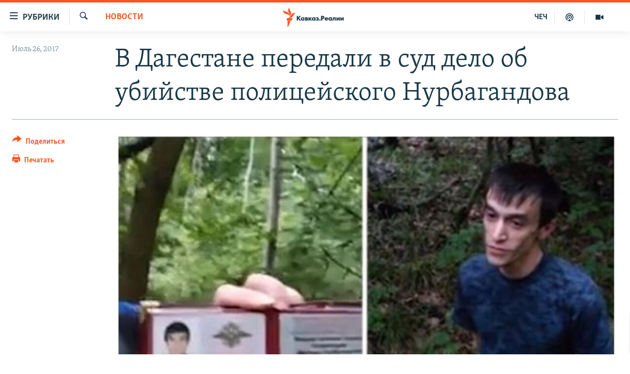

--- FILE ---
content_type: text/html; charset=utf-8
request_url: https://www.kavkazr.com/a/28638670.html
body_size: 12865
content:

<!DOCTYPE html>
<html lang="ru" dir="ltr" class="no-js">
<head>
<link href="/Content/responsive/RFE/ru-CAU/RFE-ru-CAU.css?&amp;av=0.0.0.0&amp;cb=370" rel="stylesheet"/>
<script src="https://tags.kavkazr.com/rferl-pangea/prod/utag.sync.js"></script> <script type='text/javascript' src='https://www.youtube.com/iframe_api' async></script>
<link rel="manifest" href="/manifest.json">
<script type="text/javascript">
//a general 'js' detection, must be on top level in <head>, due to CSS performance
document.documentElement.className = "js";
var cacheBuster = "370";
var appBaseUrl = "/";
var imgEnhancerBreakpoints = [0, 144, 256, 408, 650, 1023, 1597];
var isLoggingEnabled = false;
var isPreviewPage = false;
var isLivePreviewPage = false;
if (!isPreviewPage) {
window.RFE = window.RFE || {};
window.RFE.cacheEnabledByParam = window.location.href.indexOf('nocache=1') === -1;
const url = new URL(window.location.href);
const params = new URLSearchParams(url.search);
// Remove the 'nocache' parameter
params.delete('nocache');
// Update the URL without the 'nocache' parameter
url.search = params.toString();
window.history.replaceState(null, '', url.toString());
} else {
window.addEventListener('load', function() {
const links = window.document.links;
for (let i = 0; i < links.length; i++) {
links[i].href = '#';
links[i].target = '_self';
}
})
}
var pwaEnabled = true;
var swCacheDisabled;
</script>
<meta charset="utf-8" />
<title>В Дагестане передали в суд дело об убийстве полицейского Нурбагандова</title>
<meta name="description" content="В Дагестане в суд передали уголовное дело в отношении двух подозреваемых в убийстве сотрудника Росгвардии Магомеда Нурбагандова, сообщает СКР.
Перед судом предстанут&#160;Артур Бекболатов и Азиз Джамалутдинов, которые, как считает следствие,&#160;10 июля 2016 года&#160;напали на полицейского. Они требовали..." />
<meta name="keywords" content="Новости, Дагестан, Работайте братья, суд, Нурбагандов, СКР" />
<meta name="viewport" content="width=device-width, initial-scale=1.0" />
<meta http-equiv="X-UA-Compatible" content="IE=edge" />
<meta name="robots" content="max-image-preview:large"><meta name="yandex-verification" content="4a70d19beb33ebbc" />
<meta property="fb:app_id" content="815684045235704" />
<meta property="fb:pages" content="152873214901474" />
<link href="https://www.kavkazr.com/a/28638670.html" rel="canonical" />
<meta name="apple-mobile-web-app-title" content="RFE/RL" />
<meta name="apple-mobile-web-app-status-bar-style" content="black" />
<meta name="apple-itunes-app" content="app-id=1561598247, app-argument=//28638670.ltr" />
<meta content="В Дагестане передали в суд дело об убийстве полицейского Нурбагандова" property="og:title" />
<meta content="В Дагестане в суд передали уголовное дело в отношении двух подозреваемых в убийстве сотрудника Росгвардии Магомеда Нурбагандова, сообщает СКР.
Перед судом предстанут Артур Бекболатов и Азиз Джамалутдинов, которые, как считает следствие, 10 июля 2016 года напали на полицейского. Они требовали..." property="og:description" />
<meta content="article" property="og:type" />
<meta content="https://www.kavkazr.com/a/28638670.html" property="og:url" />
<meta content="Radio Free Europe / Radio Liberty" property="og:site_name" />
<meta content="https://www.facebook.com/KavkazRealii/" property="article:publisher" />
<meta content="https://gdb.rferl.org/d9a67226-c6f4-4f9a-863f-fcc1d4936bf1_w1200_h630.jpg" property="og:image" />
<meta content="1200" property="og:image:width" />
<meta content="630" property="og:image:height" />
<meta content="815684045235704" property="fb:app_id" />
<meta content="summary_large_image" name="twitter:card" />
<meta content="@SomeAccount" name="twitter:site" />
<meta content="https://gdb.rferl.org/d9a67226-c6f4-4f9a-863f-fcc1d4936bf1_w1200_h630.jpg" name="twitter:image" />
<meta content="В Дагестане передали в суд дело об убийстве полицейского Нурбагандова" name="twitter:title" />
<meta content="В Дагестане в суд передали уголовное дело в отношении двух подозреваемых в убийстве сотрудника Росгвардии Магомеда Нурбагандова, сообщает СКР.
Перед судом предстанут Артур Бекболатов и Азиз Джамалутдинов, которые, как считает следствие, 10 июля 2016 года напали на полицейского. Они требовали..." name="twitter:description" />
<link rel="amphtml" href="https://www.kavkazr.com/amp/28638670.html" />
<script type="application/ld+json">{"articleSection":"Новости","isAccessibleForFree":true,"headline":"В Дагестане передали в суд дело об убийстве полицейского Нурбагандова","inLanguage":"ru-CAU","keywords":"Новости, Дагестан, Работайте братья, суд, Нурбагандов, СКР","author":{"@type":"Person","name":"RFE/RL"},"datePublished":"2017-07-26 07:08:00Z","dateModified":"2017-07-26 07:14:00Z","publisher":{"logo":{"width":512,"height":220,"@type":"ImageObject","url":"https://www.kavkazr.com/Content/responsive/RFE/ru-CAU/img/logo.png"},"@type":"NewsMediaOrganization","url":"https://www.kavkazr.com","sameAs":["https://www.facebook.com/KavkazRealii/","https://www.youtube.com/channel/UCa0Vkb4iSyFGyy8arlz7MCQ","https://twitter.com/kavkaz_realii","https://www.instagram.com/kavkaz.realii/"],"name":"Кавказ.Реалии","alternateName":""},"@context":"https://schema.org","@type":"NewsArticle","mainEntityOfPage":"https://www.kavkazr.com/a/28638670.html","url":"https://www.kavkazr.com/a/28638670.html","description":"В Дагестане в суд передали уголовное дело в отношении двух подозреваемых в убийстве сотрудника Росгвардии Магомеда Нурбагандова, сообщает СКР.\r\n Перед судом предстанут Артур Бекболатов и Азиз Джамалутдинов, которые, как считает следствие, 10 июля 2016 года напали на полицейского. Они требовали...","image":{"width":1080,"height":608,"@type":"ImageObject","url":"https://gdb.rferl.org/d9a67226-c6f4-4f9a-863f-fcc1d4936bf1_w1080_h608.jpg"},"name":"В Дагестане передали в суд дело об убийстве полицейского Нурбагандова"}</script>
<script src="/Scripts/responsive/infographics.b?v=dVbZ-Cza7s4UoO3BqYSZdbxQZVF4BOLP5EfYDs4kqEo1&amp;av=0.0.0.0&amp;cb=370"></script>
<script src="/Scripts/responsive/loader.b?v=Q26XNwrL6vJYKjqFQRDnx01Lk2pi1mRsuLEaVKMsvpA1&amp;av=0.0.0.0&amp;cb=370"></script>
<link rel="icon" type="image/svg+xml" href="/Content/responsive/RFE/img/webApp/favicon.svg" />
<link rel="alternate icon" href="/Content/responsive/RFE/img/webApp/favicon.ico" />
<link rel="mask-icon" color="#ea6903" href="/Content/responsive/RFE/img/webApp/favicon_safari.svg" />
<link rel="apple-touch-icon" sizes="152x152" href="/Content/responsive/RFE/img/webApp/ico-152x152.png" />
<link rel="apple-touch-icon" sizes="144x144" href="/Content/responsive/RFE/img/webApp/ico-144x144.png" />
<link rel="apple-touch-icon" sizes="114x114" href="/Content/responsive/RFE/img/webApp/ico-114x114.png" />
<link rel="apple-touch-icon" sizes="72x72" href="/Content/responsive/RFE/img/webApp/ico-72x72.png" />
<link rel="apple-touch-icon-precomposed" href="/Content/responsive/RFE/img/webApp/ico-57x57.png" />
<link rel="icon" sizes="192x192" href="/Content/responsive/RFE/img/webApp/ico-192x192.png" />
<link rel="icon" sizes="128x128" href="/Content/responsive/RFE/img/webApp/ico-128x128.png" />
<meta name="msapplication-TileColor" content="#ffffff" />
<meta name="msapplication-TileImage" content="/Content/responsive/RFE/img/webApp/ico-144x144.png" />
<link rel="preload" href="/Content/responsive/fonts/Skolar-Lt_Cyrl_v2.4.woff" type="font/woff" as="font" crossorigin="anonymous" />
<link rel="alternate" type="application/rss+xml" title="RFE/RL - Top Stories [RSS]" href="/api/" />
<link rel="sitemap" type="application/rss+xml" href="/sitemap.xml" />
</head>
<body class=" nav-no-loaded cc_theme pg-article print-lay-article js-category-to-nav nojs-images ">
<script type="text/javascript" >
var analyticsData = {url:"https://www.kavkazr.com/a/28638670.html",property_id:"535",article_uid:"28638670",page_title:"В Дагестане передали в суд дело об убийстве полицейского Нурбагандова",page_type:"article",content_type:"article",subcontent_type:"article",last_modified:"2017-07-26 07:14:00Z",pub_datetime:"2017-07-26 07:08:00Z",pub_year:"2017",pub_month:"07",pub_day:"26",pub_hour:"07",pub_weekday:"Wednesday",section:"новости",english_section:"news",byline:"",categories:"news",tags:"дагестан;работайте братья;суд;нурбагандов;скр",domain:"www.kavkazr.com",language:"Russian",language_service:"RFERL North Caucasus",platform:"web",copied:"no",copied_article:"",copied_title:"",runs_js:"Yes",cms_release:"8.44.0.0.370",enviro_type:"prod",slug:"",entity:"RFE",short_language_service:"CHE",platform_short:"W",page_name:"В Дагестане передали в суд дело об убийстве полицейского Нурбагандова"};
</script>
<noscript><iframe src="https://www.googletagmanager.com/ns.html?id=GTM-WXZBPZ" height="0" width="0" style="display:none;visibility:hidden"></iframe></noscript><script type="text/javascript" data-cookiecategory="analytics">
var gtmEventObject = Object.assign({}, analyticsData, {event: 'page_meta_ready'});window.dataLayer = window.dataLayer || [];window.dataLayer.push(gtmEventObject);
if (top.location === self.location) { //if not inside of an IFrame
var renderGtm = "true";
if (renderGtm === "true") {
(function(w,d,s,l,i){w[l]=w[l]||[];w[l].push({'gtm.start':new Date().getTime(),event:'gtm.js'});var f=d.getElementsByTagName(s)[0],j=d.createElement(s),dl=l!='dataLayer'?'&l='+l:'';j.async=true;j.src='//www.googletagmanager.com/gtm.js?id='+i+dl;f.parentNode.insertBefore(j,f);})(window,document,'script','dataLayer','GTM-WXZBPZ');
}
}
</script>
<!--Analytics tag js version start-->
<script type="text/javascript" data-cookiecategory="analytics">
var utag_data = Object.assign({}, analyticsData, {});
if(typeof(TealiumTagFrom)==='function' && typeof(TealiumTagSearchKeyword)==='function') {
var utag_from=TealiumTagFrom();var utag_searchKeyword=TealiumTagSearchKeyword();
if(utag_searchKeyword!=null && utag_searchKeyword!=='' && utag_data["search_keyword"]==null) utag_data["search_keyword"]=utag_searchKeyword;if(utag_from!=null && utag_from!=='') utag_data["from"]=TealiumTagFrom();}
if(window.top!== window.self&&utag_data.page_type==="snippet"){utag_data.page_type = 'iframe';}
try{if(window.top!==window.self&&window.self.location.hostname===window.top.location.hostname){utag_data.platform = 'self-embed';utag_data.platform_short = 'se';}}catch(e){if(window.top!==window.self&&window.self.location.search.includes("platformType=self-embed")){utag_data.platform = 'cross-promo';utag_data.platform_short = 'cp';}}
(function(a,b,c,d){ a="https://tags.kavkazr.com/rferl-pangea/prod/utag.js"; b=document;c="script";d=b.createElement(c);d.src=a;d.type="text/java"+c;d.async=true; a=b.getElementsByTagName(c)[0];a.parentNode.insertBefore(d,a); })();
</script>
<!--Analytics tag js version end-->
<!-- Analytics tag management NoScript -->
<noscript>
<img style="position: absolute; border: none;" src="https://ssc.kavkazr.com/b/ss/bbgprod,bbgentityrferl/1/G.4--NS/607187418?pageName=rfe%3ache%3aw%3aarticle%3a%d0%92%20%d0%94%d0%b0%d0%b3%d0%b5%d1%81%d1%82%d0%b0%d0%bd%d0%b5%20%d0%bf%d0%b5%d1%80%d0%b5%d0%b4%d0%b0%d0%bb%d0%b8%20%d0%b2%20%d1%81%d1%83%d0%b4%20%d0%b4%d0%b5%d0%bb%d0%be%20%d0%be%d0%b1%20%d1%83%d0%b1%d0%b8%d0%b9%d1%81%d1%82%d0%b2%d0%b5%20%d0%bf%d0%be%d0%bb%d0%b8%d1%86%d0%b5%d0%b9%d1%81%d0%ba%d0%be%d0%b3%d0%be%20%d0%9d%d1%83%d1%80%d0%b1%d0%b0%d0%b3%d0%b0%d0%bd%d0%b4%d0%be%d0%b2%d0%b0&amp;c6=%d0%92%20%d0%94%d0%b0%d0%b3%d0%b5%d1%81%d1%82%d0%b0%d0%bd%d0%b5%20%d0%bf%d0%b5%d1%80%d0%b5%d0%b4%d0%b0%d0%bb%d0%b8%20%d0%b2%20%d1%81%d1%83%d0%b4%20%d0%b4%d0%b5%d0%bb%d0%be%20%d0%be%d0%b1%20%d1%83%d0%b1%d0%b8%d0%b9%d1%81%d1%82%d0%b2%d0%b5%20%d0%bf%d0%be%d0%bb%d0%b8%d1%86%d0%b5%d0%b9%d1%81%d0%ba%d0%be%d0%b3%d0%be%20%d0%9d%d1%83%d1%80%d0%b1%d0%b0%d0%b3%d0%b0%d0%bd%d0%b4%d0%be%d0%b2%d0%b0&amp;v36=8.44.0.0.370&amp;v6=D=c6&amp;g=https%3a%2f%2fwww.kavkazr.com%2fa%2f28638670.html&amp;c1=D=g&amp;v1=D=g&amp;events=event1,event52&amp;c16=rferl%20north%20caucasus&amp;v16=D=c16&amp;c5=news&amp;v5=D=c5&amp;ch=%d0%9d%d0%be%d0%b2%d0%be%d1%81%d1%82%d0%b8&amp;c15=russian&amp;v15=D=c15&amp;c4=article&amp;v4=D=c4&amp;c14=28638670&amp;v14=D=c14&amp;v20=no&amp;c17=web&amp;v17=D=c17&amp;mcorgid=518abc7455e462b97f000101%40adobeorg&amp;server=www.kavkazr.com&amp;pageType=D=c4&amp;ns=bbg&amp;v29=D=server&amp;v25=rfe&amp;v30=535&amp;v105=D=User-Agent " alt="analytics" width="1" height="1" /></noscript>
<!-- End of Analytics tag management NoScript -->
<!--*** Accessibility links - For ScreenReaders only ***-->
<section>
<div class="sr-only">
<h2>Ссылки для упрощенного доступа</h2>
<ul>
<li><a href="#content" data-disable-smooth-scroll="1">Вернуться к основному содержанию</a></li>
<li><a href="#navigation" data-disable-smooth-scroll="1">Вернутся к главной навигации</a></li>
<li><a href="#txtHeaderSearch" data-disable-smooth-scroll="1">Вернутся к поиску</a></li>
</ul>
</div>
</section>
<div dir="ltr">
<div id="page">
<aside>
<div class="c-lightbox overlay-modal">
<div class="c-lightbox__intro">
<h2 class="c-lightbox__intro-title"></h2>
<button class="btn btn--rounded c-lightbox__btn c-lightbox__intro-next" title="Следующий">
<span class="ico ico--rounded ico-chevron-forward"></span>
<span class="sr-only">Следующий</span>
</button>
</div>
<div class="c-lightbox__nav">
<button class="btn btn--rounded c-lightbox__btn c-lightbox__btn--close" title="Закрыть">
<span class="ico ico--rounded ico-close"></span>
<span class="sr-only">Закрыть</span>
</button>
<button class="btn btn--rounded c-lightbox__btn c-lightbox__btn--prev" title="Предыдущий">
<span class="ico ico--rounded ico-chevron-backward"></span>
<span class="sr-only">Предыдущий</span>
</button>
<button class="btn btn--rounded c-lightbox__btn c-lightbox__btn--next" title="Следующий">
<span class="ico ico--rounded ico-chevron-forward"></span>
<span class="sr-only">Следующий</span>
</button>
</div>
<div class="c-lightbox__content-wrap">
<figure class="c-lightbox__content">
<span class="c-spinner c-spinner--lightbox">
<img src="/Content/responsive/img/player-spinner.png"
alt="пожалуйста, подождите"
title="пожалуйста, подождите" />
</span>
<div class="c-lightbox__img">
<div class="thumb">
<img src="" alt="" />
</div>
</div>
<figcaption>
<div class="c-lightbox__info c-lightbox__info--foot">
<span class="c-lightbox__counter"></span>
<span class="caption c-lightbox__caption"></span>
</div>
</figcaption>
</figure>
</div>
<div class="hidden">
<div class="content-advisory__box content-advisory__box--lightbox">
<span class="content-advisory__box-text">Изображение содержит сцены насилия или жестокости, которые могут шокировать</span>
<button class="btn btn--transparent content-advisory__box-btn m-t-md" value="text" type="button">
<span class="btn__text">
Посмотреть
</span>
</button>
</div>
</div>
</div>
<div class="print-dialogue">
<div class="container">
<h3 class="print-dialogue__title section-head">Print Options:</h3>
<div class="print-dialogue__opts">
<ul class="print-dialogue__opt-group">
<li class="form__group form__group--checkbox">
<input class="form__check " id="checkboxImages" name="checkboxImages" type="checkbox" checked="checked" />
<label for="checkboxImages" class="form__label m-t-md">Images</label>
</li>
<li class="form__group form__group--checkbox">
<input class="form__check " id="checkboxMultimedia" name="checkboxMultimedia" type="checkbox" checked="checked" />
<label for="checkboxMultimedia" class="form__label m-t-md">Multimedia</label>
</li>
</ul>
<ul class="print-dialogue__opt-group">
<li class="form__group form__group--checkbox">
<input class="form__check " id="checkboxEmbedded" name="checkboxEmbedded" type="checkbox" checked="checked" />
<label for="checkboxEmbedded" class="form__label m-t-md">Embedded Content</label>
</li>
<li class="hidden">
<input class="form__check " id="checkboxComments" name="checkboxComments" type="checkbox" />
<label for="checkboxComments" class="form__label m-t-md"> Comments</label>
</li>
</ul>
</div>
<div class="print-dialogue__buttons">
<button class="btn btn--secondary close-button" type="button" title="Отменить">
<span class="btn__text ">Отменить</span>
</button>
<button class="btn btn-cust-print m-l-sm" type="button" title="Печатать">
<span class="btn__text ">Печатать</span>
</button>
</div>
</div>
</div>
<div class="ctc-message pos-fix">
<div class="ctc-message__inner">Link has been copied to clipboard</div>
</div>
</aside>
<div class="hdr-20 hdr-20--big">
<div class="hdr-20__inner">
<div class="hdr-20__max pos-rel">
<div class="hdr-20__side hdr-20__side--primary d-flex">
<label data-for="main-menu-ctrl" data-switcher-trigger="true" data-switch-target="main-menu-ctrl" class="burger hdr-trigger pos-rel trans-trigger" data-trans-evt="click" data-trans-id="menu">
<span class="ico ico-close hdr-trigger__ico hdr-trigger__ico--close burger__ico burger__ico--close"></span>
<span class="ico ico-menu hdr-trigger__ico hdr-trigger__ico--open burger__ico burger__ico--open"></span>
<span class="burger__label">Рубрики</span>
</label>
<div class="menu-pnl pos-fix trans-target" data-switch-target="main-menu-ctrl" data-trans-id="menu">
<div class="menu-pnl__inner">
<nav class="main-nav menu-pnl__item menu-pnl__item--first">
<ul class="main-nav__list accordeon" data-analytics-tales="false" data-promo-name="link" data-location-name="nav,secnav">
<li class="main-nav__item">
<a class="main-nav__item-name main-nav__item-name--link" href="/p/9983.html" title="&quot;Нежелательные&quot;" data-item-name="nezhelatelnye" >&quot;Нежелательные&quot;</a>
</li>
<li class="main-nav__item">
<a class="main-nav__item-name main-nav__item-name--link" href="/p/7905.html" title="Новости" data-item-name="all-news" >Новости</a>
</li>
<li class="main-nav__item">
<a class="main-nav__item-name main-nav__item-name--link" href="/p/7656.html" title="Картина дня" data-item-name="kr-day-main" >Картина дня</a>
</li>
<li class="main-nav__item">
<a class="main-nav__item-name main-nav__item-name--link" href="/politika" title="Политика" data-item-name="kr-politics" >Политика</a>
</li>
<li class="main-nav__item">
<a class="main-nav__item-name main-nav__item-name--link" href="/p/7647.html" title="Общество" data-item-name="kr-society" >Общество</a>
</li>
<li class="main-nav__item">
<a class="main-nav__item-name main-nav__item-name--link" href="/p/7657.html" title="Экономика" data-item-name="economy" >Экономика</a>
</li>
<li class="main-nav__item">
<a class="main-nav__item-name main-nav__item-name--link" href="/p/7663.html" title="Права человека" data-item-name="kr-human-rights" >Права человека</a>
</li>
<li class="main-nav__item">
<a class="main-nav__item-name main-nav__item-name--link" href="/p/7685.html" title="Криминал" data-item-name="kriminal1" >Криминал</a>
</li>
<li class="main-nav__item">
<a class="main-nav__item-name main-nav__item-name--link" href="/p/7664.html" title="Мультимедиа" data-item-name="kr-multimedia" >Мультимедиа</a>
</li>
<li class="main-nav__item accordeon__item" data-switch-target="menu-item-3275">
<label class="main-nav__item-name main-nav__item-name--label accordeon__control-label" data-switcher-trigger="true" data-for="menu-item-3275">
Подкасты
<span class="ico ico-chevron-down main-nav__chev"></span>
</label>
<div class="main-nav__sub-list">
<a class="main-nav__item-name main-nav__item-name--link main-nav__item-name--sub" href="/z/23138" title="Изгнанные: депортация чеченцев и ингушей" data-item-name="deportationpodcast" >Изгнанные: депортация чеченцев и ингушей</a>
<a class="main-nav__item-name main-nav__item-name--link main-nav__item-name--sub" href="https://www.kavkazr.com/z/22308" title="Хроника Кавказа с Вачагаевым" >Хроника Кавказа с Вачагаевым</a>
<a class="main-nav__item-name main-nav__item-name--link main-nav__item-name--sub" href="/z/22930" title="Буденновск" data-item-name="budennovsk" >Буденновск</a>
<a class="main-nav__item-name main-nav__item-name--link main-nav__item-name--sub" href="http://www.kavkazr.com/z/22281" title="Кавказ.Подкаст" >Кавказ.Подкаст</a>
</div>
</li>
<li class="main-nav__item accordeon__item" data-switch-target="menu-item-3062">
<label class="main-nav__item-name main-nav__item-name--label accordeon__control-label" data-switcher-trigger="true" data-for="menu-item-3062">
Юг и Кавказ
<span class="ico ico-chevron-down main-nav__chev"></span>
</label>
<div class="main-nav__sub-list">
<a class="main-nav__item-name main-nav__item-name--link main-nav__item-name--sub" href="/z/22268" title="Адыгея" data-item-name="adygeya" >Адыгея</a>
<a class="main-nav__item-name main-nav__item-name--link main-nav__item-name--sub" href="/z/23205" title="Астрахань" data-item-name="astrakhan" >Астрахань</a>
<a class="main-nav__item-name main-nav__item-name--link main-nav__item-name--sub" href="/z/23204" title="Волгоград" data-item-name="volgograd" >Волгоград</a>
<a class="main-nav__item-name main-nav__item-name--link main-nav__item-name--sub" href="/z/22260" title="Дагестан" data-item-name="dagestan1" >Дагестан</a>
<a class="main-nav__item-name main-nav__item-name--link main-nav__item-name--sub" href="/z/22263" title="Ингушетия" data-item-name="ingushetia1" >Ингушетия</a>
<a class="main-nav__item-name main-nav__item-name--link main-nav__item-name--sub" href="/z/22265" title="Кабардино-Балкария" data-item-name="kbr" >Кабардино-Балкария</a>
<a class="main-nav__item-name main-nav__item-name--link main-nav__item-name--sub" href="/z/22266" title="Карачаево-Черкесия" data-item-name="kchr" >Карачаево-Черкесия</a>
<a class="main-nav__item-name main-nav__item-name--link main-nav__item-name--sub" href="/z/22269" title="Кубань" data-item-name="kuban" >Кубань</a>
<a class="main-nav__item-name main-nav__item-name--link main-nav__item-name--sub" href="/z/22606" title="Ростовская область" data-item-name="rostov" >Ростовская область</a>
<a class="main-nav__item-name main-nav__item-name--link main-nav__item-name--sub" href="/z/22272" title="Северная Осетия" data-item-name="severnaya-ossetia" >Северная Осетия</a>
<a class="main-nav__item-name main-nav__item-name--link main-nav__item-name--sub" href="/z/22267" title="Ставрополье" data-item-name="stavropolie" >Ставрополье</a>
<a class="main-nav__item-name main-nav__item-name--link main-nav__item-name--sub" href="/z/22264" title="Чечня" data-item-name="chechnya" >Чечня</a>
<a class="main-nav__item-name main-nav__item-name--link main-nav__item-name--sub" href="/z/22270" title="Абхазия (Грузия)" data-item-name="abkhazia" >Абхазия (Грузия)</a>
<a class="main-nav__item-name main-nav__item-name--link main-nav__item-name--sub" href="/z/22271" title="Южная Осетия (Грузия)" data-item-name="yuzhnaya-ossetia" >Южная Осетия (Грузия)</a>
</div>
</li>
<li class="main-nav__item">
<a class="main-nav__item-name main-nav__item-name--link" href="/p/7704.html" title="В России" data-item-name="russia" >В России</a>
</li>
<li class="main-nav__item">
<a class="main-nav__item-name main-nav__item-name--link" href="/p/7707.html" title="В мире" data-item-name="kr-day-wn" >В мире</a>
</li>
<li class="main-nav__item">
<a class="main-nav__item-name main-nav__item-name--link" href="/p/8515.html" title="Как обойти блокировку" data-item-name="blokirovka" >Как обойти блокировку</a>
</li>
</ul>
</nav>
<div class="menu-pnl__item">
<a href="https://www.radiomarsho.com" class="menu-pnl__item-link" alt="На чеченском">На чеченском</a>
</div>
<div class="menu-pnl__item menu-pnl__item--social">
<h5 class="menu-pnl__sub-head">Присоединяйтесь!</h5>
<a href="https://www.facebook.com/KavkazRealii/" title="Мы в Facebook" data-analytics-text="follow_on_facebook" class="btn btn--rounded btn--social-inverted menu-pnl__btn js-social-btn btn-facebook" target="_blank" rel="noopener">
<span class="ico ico-facebook-alt ico--rounded"></span>
</a>
<a href="https://www.youtube.com/channel/UCa0Vkb4iSyFGyy8arlz7MCQ" title="Присоединяйтесь в Youtube" data-analytics-text="follow_on_youtube" class="btn btn--rounded btn--social-inverted menu-pnl__btn js-social-btn btn-youtube" target="_blank" rel="noopener">
<span class="ico ico-youtube ico--rounded"></span>
</a>
<a href="https://twitter.com/kavkaz_realii" title="Мы в Twitter" data-analytics-text="follow_on_twitter" class="btn btn--rounded btn--social-inverted menu-pnl__btn js-social-btn btn-twitter" target="_blank" rel="noopener">
<span class="ico ico-twitter ico--rounded"></span>
</a>
<a href="https://www.instagram.com/kavkaz.realii/" title="Подпишитесь на нашу страницу в Instagram" data-analytics-text="follow_on_instagram" class="btn btn--rounded btn--social-inverted menu-pnl__btn js-social-btn btn-instagram" target="_blank" rel="noopener">
<span class="ico ico-instagram ico--rounded"></span>
</a>
</div>
<div class="menu-pnl__item">
<a href="/navigation/allsites" class="menu-pnl__item-link">
<span class="ico ico-languages "></span>
Все сайты РСЕ/РС
</a>
</div>
</div>
</div>
<label data-for="top-search-ctrl" data-switcher-trigger="true" data-switch-target="top-search-ctrl" class="top-srch-trigger hdr-trigger">
<span class="ico ico-close hdr-trigger__ico hdr-trigger__ico--close top-srch-trigger__ico top-srch-trigger__ico--close"></span>
<span class="ico ico-search hdr-trigger__ico hdr-trigger__ico--open top-srch-trigger__ico top-srch-trigger__ico--open"></span>
</label>
<div class="srch-top srch-top--in-header" data-switch-target="top-search-ctrl">
<div class="container">
<form action="/s" class="srch-top__form srch-top__form--in-header" id="form-topSearchHeader" method="get" role="search"><label for="txtHeaderSearch" class="sr-only">Искать</label>
<input type="text" id="txtHeaderSearch" name="k" placeholder="текст для поиска..." accesskey="s" value="" class="srch-top__input analyticstag-event" onkeydown="if (event.keyCode === 13) { FireAnalyticsTagEventOnSearch('search', $dom.get('#txtHeaderSearch')[0].value) }" />
<button title="Искать" type="submit" class="btn btn--top-srch analyticstag-event" onclick="FireAnalyticsTagEventOnSearch('search', $dom.get('#txtHeaderSearch')[0].value) ">
<span class="ico ico-search"></span>
</button></form>
</div>
</div>
<a href="/" class="main-logo-link">
<img src="/Content/responsive/RFE/ru-CAU/img/logo-compact.svg" class="main-logo main-logo--comp" alt="site logo">
<img src="/Content/responsive/RFE/ru-CAU/img/logo.svg" class="main-logo main-logo--big" alt="site logo">
</a>
</div>
<div class="hdr-20__side hdr-20__side--secondary d-flex">
<a href="/p/7664.html" title="Мультимедиа" class="hdr-20__secondary-item" data-item-name="video">
<span class="ico ico-video hdr-20__secondary-icon"></span>
</a>
<a href="/p/7911.html" title="Подкасты" class="hdr-20__secondary-item" data-item-name="podcast">
<span class="ico ico-podcast hdr-20__secondary-icon"></span>
</a>
<a href="https://www.radiomarsho.com/" title="ЧЕЧ" class="hdr-20__secondary-item hdr-20__secondary-item--lang" data-item-name="satellite">
ЧЕЧ
</a>
<a href="/s" title="Искать" class="hdr-20__secondary-item hdr-20__secondary-item--search" data-item-name="search">
<span class="ico ico-search hdr-20__secondary-icon hdr-20__secondary-icon--search"></span>
</a>
<div class="srch-bottom">
<form action="/s" class="srch-bottom__form d-flex" id="form-bottomSearch" method="get" role="search"><label for="txtSearch" class="sr-only">Искать</label>
<input type="search" id="txtSearch" name="k" placeholder="текст для поиска..." accesskey="s" value="" class="srch-bottom__input analyticstag-event" onkeydown="if (event.keyCode === 13) { FireAnalyticsTagEventOnSearch('search', $dom.get('#txtSearch')[0].value) }" />
<button title="Искать" type="submit" class="btn btn--bottom-srch analyticstag-event" onclick="FireAnalyticsTagEventOnSearch('search', $dom.get('#txtSearch')[0].value) ">
<span class="ico ico-search"></span>
</button></form>
</div>
</div>
<img src="/Content/responsive/RFE/ru-CAU/img/logo-print.gif" class="logo-print" alt="site logo">
<img src="/Content/responsive/RFE/ru-CAU/img/logo-print_color.png" class="logo-print logo-print--color" alt="site logo">
</div>
</div>
</div>
<script>
if (document.body.className.indexOf('pg-home') > -1) {
var nav2In = document.querySelector('.hdr-20__inner');
var nav2Sec = document.querySelector('.hdr-20__side--secondary');
var secStyle = window.getComputedStyle(nav2Sec);
if (nav2In && window.pageYOffset < 150 && secStyle['position'] !== 'fixed') {
nav2In.classList.add('hdr-20__inner--big')
}
}
</script>
<div class="c-hlights c-hlights--breaking c-hlights--no-item" data-hlight-display="mobile,desktop">
<div class="c-hlights__wrap container p-0">
<div class="c-hlights__nav">
<a role="button" href="#" title="Предыдущий">
<span class="ico ico-chevron-backward m-0"></span>
<span class="sr-only">Предыдущий</span>
</a>
<a role="button" href="#" title="Следующий">
<span class="ico ico-chevron-forward m-0"></span>
<span class="sr-only">Следующий</span>
</a>
</div>
<span class="c-hlights__label">
<span class="">Новость часа</span>
<span class="switcher-trigger">
<label data-for="more-less-1" data-switcher-trigger="true" class="switcher-trigger__label switcher-trigger__label--more p-b-0" title="Показать больше">
<span class="ico ico-chevron-down"></span>
</label>
<label data-for="more-less-1" data-switcher-trigger="true" class="switcher-trigger__label switcher-trigger__label--less p-b-0" title="Show less">
<span class="ico ico-chevron-up"></span>
</label>
</span>
</span>
<ul class="c-hlights__items switcher-target" data-switch-target="more-less-1">
</ul>
</div>
</div> <div id="content">
<main class="container">
<div class="hdr-container">
<div class="row">
<div class="col-category col-xs-12 col-md-2 pull-left"> <div class="category js-category">
<a class="" href="/z/20215">Новости</a> </div>
</div><div class="col-title col-xs-12 col-md-10 pull-right"> <h1 class="title pg-title">
В Дагестане передали в суд дело об убийстве полицейского Нурбагандова
</h1>
</div><div class="col-publishing-details col-xs-12 col-sm-12 col-md-2 pull-left"> <div class="publishing-details ">
<div class="published">
<span class="date" >
<time pubdate="pubdate" datetime="2017-07-26T10:08:00+03:00">
Июль 26, 2017
</time>
</span>
</div>
</div>
</div><div class="col-lg-12 separator"> <div class="separator">
<hr class="title-line" />
</div>
</div><div class="col-multimedia col-xs-12 col-md-10 pull-right"> <div class="cover-media">
<figure class="media-image js-media-expand">
<div class="img-wrap">
<div class="thumb thumb16_9">
<img src="https://gdb.rferl.org/d9a67226-c6f4-4f9a-863f-fcc1d4936bf1_w250_r1_s.jpg" alt="Магомед Нурбагандов" />
</div>
</div>
<figcaption>
<span class="caption">Магомед Нурбагандов</span>
</figcaption>
</figure>
</div>
</div><div class="col-xs-12 col-md-2 pull-left article-share pos-rel"> <div class="share--box">
<div class="sticky-share-container" style="display:none">
<div class="container">
<a href="https://www.kavkazr.com" id="logo-sticky-share">&nbsp;</a>
<div class="pg-title pg-title--sticky-share">
В Дагестане передали в суд дело об убийстве полицейского Нурбагандова
</div>
<div class="sticked-nav-actions">
<!--This part is for sticky navigation display-->
<p class="buttons link-content-sharing p-0 ">
<button class="btn btn--link btn-content-sharing p-t-0 " id="btnContentSharing" value="text" role="Button" type="" title="поделиться в других соцсетях">
<span class="ico ico-share ico--l"></span>
<span class="btn__text ">
Поделиться
</span>
</button>
</p>
<aside class="content-sharing js-content-sharing js-content-sharing--apply-sticky content-sharing--sticky"
role="complementary"
data-share-url="https://www.kavkazr.com/a/28638670.html" data-share-title="В Дагестане передали в суд дело об убийстве полицейского Нурбагандова" data-share-text="">
<div class="content-sharing__popover">
<h6 class="content-sharing__title">Поделиться</h6>
<button href="#close" id="btnCloseSharing" class="btn btn--text-like content-sharing__close-btn">
<span class="ico ico-close ico--l"></span>
</button>
<ul class="content-sharing__list">
<li class="content-sharing__item">
<div class="ctc ">
<input type="text" class="ctc__input" readonly="readonly">
<a href="" js-href="https://www.kavkazr.com/a/28638670.html" class="content-sharing__link ctc__button">
<span class="ico ico-copy-link ico--rounded ico--s"></span>
<span class="content-sharing__link-text">Copy link</span>
</a>
</div>
</li>
<li class="content-sharing__item">
<a href="https://facebook.com/sharer.php?u=https%3a%2f%2fwww.kavkazr.com%2fa%2f28638670.html"
data-analytics-text="share_on_facebook"
title="Facebook" target="_blank"
class="content-sharing__link js-social-btn">
<span class="ico ico-facebook ico--rounded ico--s"></span>
<span class="content-sharing__link-text">Facebook</span>
</a>
</li>
<li class="content-sharing__item visible-xs-inline-block visible-sm-inline-block">
<a href="whatsapp://send?text=https%3a%2f%2fwww.kavkazr.com%2fa%2f28638670.html"
data-analytics-text="share_on_whatsapp"
title="WhatsApp" target="_blank"
class="content-sharing__link js-social-btn">
<span class="ico ico-whatsapp ico--rounded ico--s"></span>
<span class="content-sharing__link-text">WhatsApp</span>
</a>
</li>
<li class="content-sharing__item visible-md-inline-block visible-lg-inline-block">
<a href="https://web.whatsapp.com/send?text=https%3a%2f%2fwww.kavkazr.com%2fa%2f28638670.html"
data-analytics-text="share_on_whatsapp_desktop"
title="WhatsApp" target="_blank"
class="content-sharing__link js-social-btn">
<span class="ico ico-whatsapp ico--rounded ico--s"></span>
<span class="content-sharing__link-text">WhatsApp</span>
</a>
</li>
<li class="content-sharing__item">
<a href="https://twitter.com/share?url=https%3a%2f%2fwww.kavkazr.com%2fa%2f28638670.html&amp;text=%d0%92+%d0%94%d0%b0%d0%b3%d0%b5%d1%81%d1%82%d0%b0%d0%bd%d0%b5+%d0%bf%d0%b5%d1%80%d0%b5%d0%b4%d0%b0%d0%bb%d0%b8+%d0%b2+%d1%81%d1%83%d0%b4+%d0%b4%d0%b5%d0%bb%d0%be+%d0%be%d0%b1+%d1%83%d0%b1%d0%b8%d0%b9%d1%81%d1%82%d0%b2%d0%b5+%d0%bf%d0%be%d0%bb%d0%b8%d1%86%d0%b5%d0%b9%d1%81%d0%ba%d0%be%d0%b3%d0%be+%d0%9d%d1%83%d1%80%d0%b1%d0%b0%d0%b3%d0%b0%d0%bd%d0%b4%d0%be%d0%b2%d0%b0"
data-analytics-text="share_on_twitter"
title="X (Twitter)" target="_blank"
class="content-sharing__link js-social-btn">
<span class="ico ico-twitter ico--rounded ico--s"></span>
<span class="content-sharing__link-text">X (Twitter)</span>
</a>
</li>
<li class="content-sharing__item">
<a href="https://telegram.me/share/url?url=https%3a%2f%2fwww.kavkazr.com%2fa%2f28638670.html"
data-analytics-text="share_on_telegram"
title="Telegram" target="_blank"
class="content-sharing__link js-social-btn">
<span class="ico ico-telegram ico--rounded ico--s"></span>
<span class="content-sharing__link-text">Telegram</span>
</a>
</li>
<li class="content-sharing__item">
<a href="mailto:?body=https%3a%2f%2fwww.kavkazr.com%2fa%2f28638670.html&amp;subject=В Дагестане передали в суд дело об убийстве полицейского Нурбагандова"
title="Email"
class="content-sharing__link ">
<span class="ico ico-email ico--rounded ico--s"></span>
<span class="content-sharing__link-text">Email</span>
</a>
</li>
</ul>
</div>
</aside>
</div>
</div>
</div>
<div class="links">
<p class="buttons link-content-sharing p-0 ">
<button class="btn btn--link btn-content-sharing p-t-0 " id="btnContentSharing" value="text" role="Button" type="" title="поделиться в других соцсетях">
<span class="ico ico-share ico--l"></span>
<span class="btn__text ">
Поделиться
</span>
</button>
</p>
<aside class="content-sharing js-content-sharing " role="complementary"
data-share-url="https://www.kavkazr.com/a/28638670.html" data-share-title="В Дагестане передали в суд дело об убийстве полицейского Нурбагандова" data-share-text="">
<div class="content-sharing__popover">
<h6 class="content-sharing__title">Поделиться</h6>
<button href="#close" id="btnCloseSharing" class="btn btn--text-like content-sharing__close-btn">
<span class="ico ico-close ico--l"></span>
</button>
<ul class="content-sharing__list">
<li class="content-sharing__item">
<div class="ctc ">
<input type="text" class="ctc__input" readonly="readonly">
<a href="" js-href="https://www.kavkazr.com/a/28638670.html" class="content-sharing__link ctc__button">
<span class="ico ico-copy-link ico--rounded ico--l"></span>
<span class="content-sharing__link-text">Copy link</span>
</a>
</div>
</li>
<li class="content-sharing__item">
<a href="https://facebook.com/sharer.php?u=https%3a%2f%2fwww.kavkazr.com%2fa%2f28638670.html"
data-analytics-text="share_on_facebook"
title="Facebook" target="_blank"
class="content-sharing__link js-social-btn">
<span class="ico ico-facebook ico--rounded ico--l"></span>
<span class="content-sharing__link-text">Facebook</span>
</a>
</li>
<li class="content-sharing__item visible-xs-inline-block visible-sm-inline-block">
<a href="whatsapp://send?text=https%3a%2f%2fwww.kavkazr.com%2fa%2f28638670.html"
data-analytics-text="share_on_whatsapp"
title="WhatsApp" target="_blank"
class="content-sharing__link js-social-btn">
<span class="ico ico-whatsapp ico--rounded ico--l"></span>
<span class="content-sharing__link-text">WhatsApp</span>
</a>
</li>
<li class="content-sharing__item visible-md-inline-block visible-lg-inline-block">
<a href="https://web.whatsapp.com/send?text=https%3a%2f%2fwww.kavkazr.com%2fa%2f28638670.html"
data-analytics-text="share_on_whatsapp_desktop"
title="WhatsApp" target="_blank"
class="content-sharing__link js-social-btn">
<span class="ico ico-whatsapp ico--rounded ico--l"></span>
<span class="content-sharing__link-text">WhatsApp</span>
</a>
</li>
<li class="content-sharing__item">
<a href="https://twitter.com/share?url=https%3a%2f%2fwww.kavkazr.com%2fa%2f28638670.html&amp;text=%d0%92+%d0%94%d0%b0%d0%b3%d0%b5%d1%81%d1%82%d0%b0%d0%bd%d0%b5+%d0%bf%d0%b5%d1%80%d0%b5%d0%b4%d0%b0%d0%bb%d0%b8+%d0%b2+%d1%81%d1%83%d0%b4+%d0%b4%d0%b5%d0%bb%d0%be+%d0%be%d0%b1+%d1%83%d0%b1%d0%b8%d0%b9%d1%81%d1%82%d0%b2%d0%b5+%d0%bf%d0%be%d0%bb%d0%b8%d1%86%d0%b5%d0%b9%d1%81%d0%ba%d0%be%d0%b3%d0%be+%d0%9d%d1%83%d1%80%d0%b1%d0%b0%d0%b3%d0%b0%d0%bd%d0%b4%d0%be%d0%b2%d0%b0"
data-analytics-text="share_on_twitter"
title="X (Twitter)" target="_blank"
class="content-sharing__link js-social-btn">
<span class="ico ico-twitter ico--rounded ico--l"></span>
<span class="content-sharing__link-text">X (Twitter)</span>
</a>
</li>
<li class="content-sharing__item">
<a href="https://telegram.me/share/url?url=https%3a%2f%2fwww.kavkazr.com%2fa%2f28638670.html"
data-analytics-text="share_on_telegram"
title="Telegram" target="_blank"
class="content-sharing__link js-social-btn">
<span class="ico ico-telegram ico--rounded ico--l"></span>
<span class="content-sharing__link-text">Telegram</span>
</a>
</li>
<li class="content-sharing__item">
<a href="mailto:?body=https%3a%2f%2fwww.kavkazr.com%2fa%2f28638670.html&amp;subject=В Дагестане передали в суд дело об убийстве полицейского Нурбагандова"
title="Email"
class="content-sharing__link ">
<span class="ico ico-email ico--rounded ico--l"></span>
<span class="content-sharing__link-text">Email</span>
</a>
</li>
</ul>
</div>
</aside>
<p class="link-print visible-md visible-lg buttons p-0">
<button class="btn btn--link btn-print p-t-0" onclick="if (typeof FireAnalyticsTagEvent === 'function') {FireAnalyticsTagEvent({ on_page_event: 'print_story' });}return false" title="(CTRL+P)">
<span class="ico ico-print"></span>
<span class="btn__text">Печатать</span>
</button>
</p>
</div>
</div>
</div>
</div>
</div>
<div class="body-container">
<div class="row">
<div class="col-xs-12 col-sm-12 col-md-10 col-lg-10 pull-right">
<div class="row">
<div class="col-xs-12 col-sm-12 col-md-8 col-lg-8 pull-left bottom-offset content-offset">
<div id="article-content" class="content-floated-wrap fb-quotable">
<div class="wsw">
<p>В Дагестане в суд передали уголовное дело в отношении двух подозреваемых в убийстве сотрудника Росгвардии Магомеда Нурбагандова, сообщает СКР.</p>
<p>Перед судом предстанут Артур Бекболатов и Азиз Джамалутдинов, которые, как считает следствие, 10 июля 2016 года напали на полицейского. Они требовали от Нурбагандова, чтобы он призвал сослуживцев уйти из правоохранительных органов. Но полицейский сказал &quot;Работайте, братья&quot;, а потом его убили выстрелом в голову.</p>
<p>Запись убийства Нурбагандова была найдена телефоне ликвидированного в ходе спецоперации лидера группы боевиков Магомеда Халимбекова.</p>
</div>
</div>
</div>
<div class="col-xs-12 col-sm-12 col-md-4 col-lg-4 pull-left design-top-offset"> <div class="region">
<div class="media-block-wrap" id="wrowblock-27866_21" data-area-id=R1_1>
<div class="podcast-wg aslp">
<div class="aslp__mmp" data-src="/podcast/player/33648839/134217728/74/639041328000000000"></div>
<div class="aslp__control pos-rel aslp__control--full">
<div class="img-wrap aslp__control-img-w">
<div class="thumb thumb1_1">
<noscript class="nojs-img">
<img src="https://gdb.rferl.org/c3508783-9f58-42b8-bccd-bea490ab5ac8_w50_r5.jpg" alt="Кавказ.Подкаст" />
</noscript>
<img data-src="https://gdb.rferl.org/c3508783-9f58-42b8-bccd-bea490ab5ac8_w50_r5.jpg" src="" class="" alt="Кавказ.Подкаст" />
</div>
</div>
<div class="podcast-wg__overlay-content pos-abs aslp__control-overlay">
<span class="ico ico-audio-rounded aslp__control-ico aslp__control-ico--pw aslp__control-ico--play aslp__control-ico--swirl-in"></span>
<span class="ico ico-pause-rounded aslp__control-ico aslp__control-ico--pw aslp__control-ico--pause aslp__control-ico--swirl-out"></span>
<span class="aslp__control-ico aslp__control-ico--pw aslp__control-ico--load"></span>
</div>
</div>
<div class="podcast-wg__label ta-c">Новый выпуск</div>
<a class="podcast-wg__link" href="/a/zaderzhanie-beglyanki-iz-ingushetii/33648839.html" title="Задержание беглянки из Ингушетии">
<div class="podcast-wg__title ta-c">Задержание беглянки из Ингушетии</div>
</a>
<a class="podcast-wg__link" href="/z/22281" title="Кавказ.Подкаст">
<div class="podcast-wg__zone-title ta-c">Кавказ.Подкаст</div>
</a>
<div class="podcast-sub">
<div class="podcast-sub__btn-outer podcast-sub__btn-outer--widget">
<a class="btn podcast-sub__sub-btn--widget podcast-sub__sub-btn" href="/podcast/sublink/22281" rel="noopener" target="_blank" title="Подписаться">
<span class="btn__text">
Подписаться
</span>
</a>
</div>
<div class="podcast-sub__overlay">
<div class="podcast-sub__modal-outer d-flex">
<div class="podcast-sub__modal">
<div class="podcast-sub__modal-top">
<div class="img-wrap podcast-sub__modal-top-img-w">
<div class="thumb thumb1_1">
<img data-src="https://gdb.rferl.org/c3508783-9f58-42b8-bccd-bea490ab5ac8_w50_r5.jpg" alt="Кавказ.Подкаст" />
</div>
</div>
<div class="podcast-sub__modal-top-ico">
<span class="ico ico-close"></span>
</div>
<h3 class="title podcast-sub__modal-title">Подписаться</h3>
</div>
<a class="podcast-sub__modal-link podcast-sub__modal-link--apple" href="https://podcasts.apple.com/podcast/id1540588905" target="_blank" rel="noopener">
<span class="ico ico-apple-podcast"></span>
Apple Podcasts
</a>
<a class="podcast-sub__modal-link podcast-sub__modal-link--soundcloud" href="https://soundcloud.com/user-507881476/tracks" target="_blank" rel="noopener">
<span class="ico ico-soundcloud"></span>
SoundCloud
</a>
<a class="podcast-sub__modal-link podcast-sub__modal-link--spotify" href="https://open.spotify.com/show/036oAaebXG5qAClicapJHl" target="_blank" rel="noopener">
<span class="ico ico-spotify"></span>
Spotify
</a>
<a class="podcast-sub__modal-link podcast-sub__modal-link--castbox" href="https://castbox.fm/vc/3530259" target="_blank" rel="noopener">
<span class="ico ico-castbox"></span>
CastBox
</a>
<a class="podcast-sub__modal-link podcast-sub__modal-link--rss" href="/podcast/?zoneId=22281" target="_blank" rel="noopener">
<span class="ico ico-podcast"></span>
Подписаться
</a>
</div>
</div>
</div>
</div>
</div>
</div>
<div class="media-block-wrap" id="wrowblock-27862_21" data-area-id=R2_1>
<h2 class="section-head">
<a href="/z/22137"><span class="ico ico-chevron-forward pull-right flip"></span>Главные новости</a> </h2>
<div class="row">
<ul>
</ul>
</div>
</div>
<div class="media-block-wrap" id="wrowblock-27863_21" data-area-id=R4_1>
<h2 class="section-head">
Выбор редакции </h2>
<div class="row">
<ul>
<li class="col-xs-12 col-sm-6 col-md-12 col-lg-12 mb-grid">
<div class="media-block ">
<a href="/a/kadyrov-shredingera-spekulyatsii-o-zdorovje-glavy-chechni/33652423.html" class="img-wrap img-wrap--t-spac img-wrap--size-4 img-wrap--float" title="Кадыров Шредингера. Спекуляции о здоровье главы Чечни">
<div class="thumb thumb16_9">
<noscript class="nojs-img">
<img src="https://gdb.rferl.org/a904cb5c-2239-4e09-2ac4-08de3c92853e_w100_r1.jpg" alt="Глава Чечни Рамзан Кадыров во время своей &quot;прямой линии&quot; 14 декабря 2025 года" />
</noscript>
<img data-src="https://gdb.rferl.org/a904cb5c-2239-4e09-2ac4-08de3c92853e_w33_r1.jpg" src="" alt="Глава Чечни Рамзан Кадыров во время своей &quot;прямой линии&quot; 14 декабря 2025 года" class=""/>
</div>
</a>
<div class="media-block__content media-block__content--h">
<a href="/a/kadyrov-shredingera-spekulyatsii-o-zdorovje-glavy-chechni/33652423.html">
<h4 class="media-block__title media-block__title--size-4" title="Кадыров Шредингера. Спекуляции о здоровье главы Чечни">
Кадыров Шредингера. Спекуляции о здоровье главы Чечни
</h4>
</a>
</div>
</div>
</li>
<li class="col-xs-12 col-sm-6 col-md-12 col-lg-12 mb-grid">
<div class="media-block ">
<a href="/a/zaderzhanie-beglyanki-iz-ingushetii-itogi-nedeli/33648951.html" class="img-wrap img-wrap--t-spac img-wrap--size-4 img-wrap--float" title="Задержание беглянки из Ингушетии и срок за пожелание смерти Путину. Итоги недели">
<div class="thumb thumb16_9">
<noscript class="nojs-img">
<img src="https://gdb.rferl.org/d12c3d6b-0352-41e7-4479-08de3c91433d_w100_r1.jpg" alt="Иллюстративная фотография" />
</noscript>
<img data-src="https://gdb.rferl.org/d12c3d6b-0352-41e7-4479-08de3c91433d_w33_r1.jpg" src="" alt="Иллюстративная фотография" class=""/>
</div>
</a>
<div class="media-block__content media-block__content--h">
<a href="/a/zaderzhanie-beglyanki-iz-ingushetii-itogi-nedeli/33648951.html">
<h4 class="media-block__title media-block__title--size-4" title="Задержание беглянки из Ингушетии и срок за пожелание смерти Путину. Итоги недели">
Задержание беглянки из Ингушетии и срок за пожелание смерти Путину. Итоги недели
</h4>
</a>
</div>
</div>
</li>
<li class="col-xs-12 col-sm-6 col-md-12 col-lg-12 mb-grid">
<div class="media-block ">
<a href="/a/litso-s-plakata-rozysk-kto-vnedryaet-konnitsu-v-rossiyskoy-armii-/33650292.html" class="img-wrap img-wrap--t-spac img-wrap--size-4 img-wrap--float" title="Дагестанец с плаката &quot;розыск&quot;. Кто внедряет конницу в российской армии">
<div class="thumb thumb16_9">
<noscript class="nojs-img">
<img src="https://gdb.rferl.org/9827a7f7-8e1a-436f-443a-08de3c91433d_w100_r1.png" alt="Рапирхан Исмаилов, цитата из материалов суда и фрагмент видео о подготовке лошадей для армии, коллаж" />
</noscript>
<img data-src="https://gdb.rferl.org/9827a7f7-8e1a-436f-443a-08de3c91433d_w33_r1.png" src="" alt="Рапирхан Исмаилов, цитата из материалов суда и фрагмент видео о подготовке лошадей для армии, коллаж" class=""/>
</div>
</a>
<div class="media-block__content media-block__content--h">
<a href="/a/litso-s-plakata-rozysk-kto-vnedryaet-konnitsu-v-rossiyskoy-armii-/33650292.html">
<h4 class="media-block__title media-block__title--size-4" title="Дагестанец с плаката &quot;розыск&quot;. Кто внедряет конницу в российской армии">
Дагестанец с плаката &quot;розыск&quot;. Кто внедряет конницу в российской армии
</h4>
</a>
</div>
</div>
</li>
</ul>
</div>
</div>
<div class="media-block-wrap" id="wrowblock-50444_21" data-area-id=R5_1>
<div class="wsw">
<div class="clear"></div>
<div class="wsw__embed">
<div class="infgraphicsAttach" >
<script type="text/javascript">
initInfographics(
{
groups:[],
params:[],
isMobile:true
});
</script>
<script async src="https://thetruestory.news/widget-top.iife.js"></script>
<thetruestory-widget-top slug="kavkazr">
</thetruestory-widget-top>
</div>
</div> </div>
</div>
</div>
</div>
</div>
</div>
</div>
</div>
</main>
<div class="container">
<div class="row">
<div class="col-xs-12 col-sm-12 col-md-12 col-lg-12">
<div class="slide-in-wg suspended" data-cookie-id="wgt-61985-0">
<div class="wg-hiding-area">
<span class="ico ico-arrow-right"></span>
<div class="media-block-wrap">
<h2 class="section-head">Recommended</h2>
<div class="row">
<ul>
<li class="col-xs-12 col-sm-12 col-md-12 col-lg-12 mb-grid">
<div class="media-block ">
<a href="/a/kadyrov-shredingera-spekulyatsii-o-zdorovje-glavy-chechni/33652423.html" class="img-wrap img-wrap--t-spac img-wrap--size-4 img-wrap--float" title="Кадыров Шредингера. Спекуляции о здоровье главы Чечни">
<div class="thumb thumb16_9">
<noscript class="nojs-img">
<img src="https://gdb.rferl.org/a904cb5c-2239-4e09-2ac4-08de3c92853e_w100_r1.jpg" alt="Глава Чечни Рамзан Кадыров во время своей &quot;прямой линии&quot; 14 декабря 2025 года" />
</noscript>
<img data-src="https://gdb.rferl.org/a904cb5c-2239-4e09-2ac4-08de3c92853e_w33_r1.jpg" src="" alt="Глава Чечни Рамзан Кадыров во время своей &quot;прямой линии&quot; 14 декабря 2025 года" class=""/>
</div>
</a>
<div class="media-block__content media-block__content--h">
<a href="/a/kadyrov-shredingera-spekulyatsii-o-zdorovje-glavy-chechni/33652423.html">
<h4 class="media-block__title media-block__title--size-4" title="Кадыров Шредингера. Спекуляции о здоровье главы Чечни">
Кадыров Шредингера. Спекуляции о здоровье главы Чечни
</h4>
</a>
</div>
</div>
</li>
</ul>
</div>
</div>
</div>
</div>
</div>
</div>
</div>
<a class="btn pos-abs p-0 lazy-scroll-load" data-ajax="true" data-ajax-mode="replace" data-ajax-update="#ymla-section" data-ajax-url="/part/section/5/7640" href="/p/7640.html" loadonce="true" title="Смотрите также">​</a> <div id="ymla-section" class="clear ymla-section"></div>
</div>
<footer role="contentinfo">
<div id="foot" class="foot">
<div class="container">
<div class="foot-nav collapsed" id="foot-nav">
<div class="menu">
<ul class="items">
<li class="socials block-socials">
<span class="handler" id="socials-handler">
Присоединяйтесь!
</span>
<div class="inner">
<ul class="subitems follow">
<li>
<a href="https://www.facebook.com/KavkazRealii/" title="Мы в Facebook" data-analytics-text="follow_on_facebook" class="btn btn--rounded js-social-btn btn-facebook" target="_blank" rel="noopener">
<span class="ico ico-facebook-alt ico--rounded"></span>
</a>
</li>
<li>
<a href="https://www.youtube.com/channel/UCa0Vkb4iSyFGyy8arlz7MCQ" title="Присоединяйтесь в Youtube" data-analytics-text="follow_on_youtube" class="btn btn--rounded js-social-btn btn-youtube" target="_blank" rel="noopener">
<span class="ico ico-youtube ico--rounded"></span>
</a>
</li>
<li>
<a href="https://twitter.com/kavkaz_realii" title="Мы в Twitter" data-analytics-text="follow_on_twitter" class="btn btn--rounded js-social-btn btn-twitter" target="_blank" rel="noopener">
<span class="ico ico-twitter ico--rounded"></span>
</a>
</li>
<li>
<a href="https://www.instagram.com/kavkaz.realii/" title="Подпишитесь на нашу страницу в Instagram" data-analytics-text="follow_on_instagram" class="btn btn--rounded js-social-btn btn-instagram" target="_blank" rel="noopener">
<span class="ico ico-instagram ico--rounded"></span>
</a>
</li>
<li>
<a href="/rssfeeds" title="RSS" data-analytics-text="follow_on_rss" class="btn btn--rounded js-social-btn btn-rss" >
<span class="ico ico-rss ico--rounded"></span>
</a>
</li>
<li>
<a href="/podcasts" title="Podcast" data-analytics-text="follow_on_podcast" class="btn btn--rounded js-social-btn btn-podcast" >
<span class="ico ico-podcast ico--rounded"></span>
</a>
</li>
</ul>
</div>
</li>
<li class="block-primary collapsed collapsible item">
<span class="handler">
Кавказ.Реалии
<span title="close tab" class="ico ico-chevron-up"></span>
<span title="open tab" class="ico ico-chevron-down"></span>
<span title="добавить" class="ico ico-plus"></span>
<span title="remove" class="ico ico-minus"></span>
</span>
<div class="inner">
<ul class="subitems">
<li class="subitem">
<a class="handler" href="/p/6488.html" title="О нас" >О нас</a>
</li>
<li class="subitem">
<a class="handler" href="/contact" title="Обратная связь" >Обратная связь</a>
</li>
<li class="subitem">
<a class="handler" href="/p/7911.html" title="Подкасты" >Подкасты</a>
</li>
<li class="subitem">
<a class="handler" href="https://www.kavkazr.com/p/9983.html" title="&quot;Нежелательные&quot;" >&quot;Нежелательные&quot;</a>
</li>
</ul>
</div>
</li>
<li class="block-primary collapsed collapsible item">
<span class="handler">
ИНФОРМАЦИЯ
<span title="close tab" class="ico ico-chevron-up"></span>
<span title="open tab" class="ico ico-chevron-down"></span>
<span title="добавить" class="ico ico-plus"></span>
<span title="remove" class="ico ico-minus"></span>
</span>
<div class="inner">
<ul class="subitems">
<li class="subitem">
<a class="handler" href="https://www.kavkazr.com/a/28482722.html" title="Новостное приложение" >Новостное приложение</a>
</li>
<li class="subitem">
<a class="handler" href="/p/8515.html" title="Как обойти блокировку" >Как обойти блокировку</a>
</li>
<li class="subitem">
<a class="handler" href="/p/6028.html" title="Правила цитирования" >Правила цитирования</a>
</li>
<li class="subitem">
<a class="handler" href="https://www.kavkazr.com/p/8762.html" title="Правила форума" >Правила форума</a>
</li>
</ul>
</div>
</li>
</ul>
</div>
</div>
<div class="foot__item foot__item--copyrights">
<p class="copyright">© Кавказ.Реалии, 2026 | Все права защищены.</p>
</div>
</div>
</div>
</footer> </div>
</div>
<script src="https://cdn.onesignal.com/sdks/web/v16/OneSignalSDK.page.js" defer></script>
<script>
if (!isPreviewPage) {
window.OneSignalDeferred = window.OneSignalDeferred || [];
OneSignalDeferred.push(function(OneSignal) {
OneSignal.init({
appId: "7e0395a7-a121-45c8-92b6-d050973df536",
});
});
}
</script> <script defer src="/Scripts/responsive/serviceWorkerInstall.js?cb=370"></script>
<script type="text/javascript">
// opera mini - disable ico font
if (navigator.userAgent.match(/Opera Mini/i)) {
document.getElementsByTagName("body")[0].className += " can-not-ff";
}
// mobile browsers test
if (typeof RFE !== 'undefined' && RFE.isMobile) {
if (RFE.isMobile.any()) {
document.getElementsByTagName("body")[0].className += " is-mobile";
}
else {
document.getElementsByTagName("body")[0].className += " is-not-mobile";
}
}
</script>
<script src="/conf.js?x=370" type="text/javascript"></script>
<div class="responsive-indicator">
<div class="visible-xs-block">XS</div>
<div class="visible-sm-block">SM</div>
<div class="visible-md-block">MD</div>
<div class="visible-lg-block">LG</div>
</div>
<script type="text/javascript">
var bar_data = {
"apiId": "28638670",
"apiType": "1",
"isEmbedded": "0",
"culture": "ru-CAU",
"cookieName": "cmsLoggedIn",
"cookieDomain": "www.kavkazr.com"
};
</script>
<div id="scriptLoaderTarget" style="display:none;contain:strict;"></div>
</body>
</html>